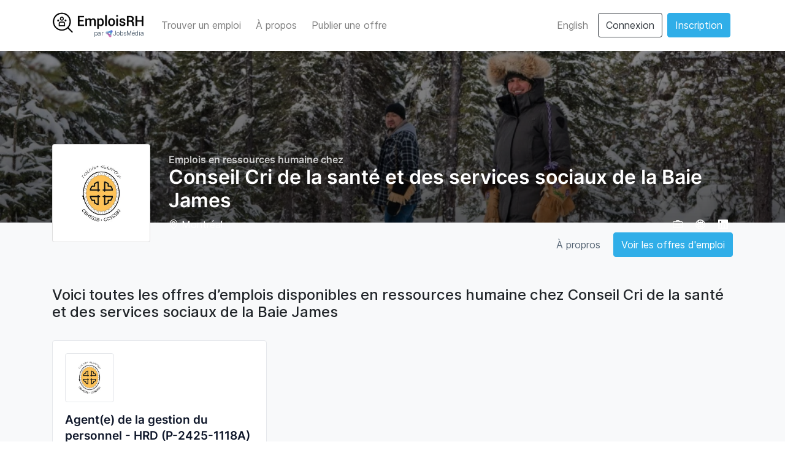

--- FILE ---
content_type: application/javascript; charset=UTF-8
request_url: https://emploisrh.ca/_nuxt/9089b73.js
body_size: 3545
content:
(window.webpackJsonp=window.webpackJsonp||[]).push([[81,29,30,31],{660:function(t,e,n){n(60);t.exports={truncateText:function(t){var e=arguments.length>1&&void 0!==arguments[1]?arguments[1]:140;if(t.length<=e)return t;var n=t.substr(0,e-1);return n.substr(0,n.lastIndexOf(" "))+"..."},capitalizeText:function(t){return t.charAt(0).toUpperCase()+t.slice(1)}}},661:function(t,e,n){"use strict";var r=n(22),o=n(267);r({target:"String",proto:!0,forced:n(268)("link")},{link:function(t){return o(this,"a","href",t)}})},662:function(t,e,n){"use strict";n(15),n(16),n(12),n(17);var r=n(61),o=n(2),c=(n(13),n(76),n(30),n(661),n(120),n(9),n(32)),l=n(660);function d(object,t){var e=Object.keys(object);if(Object.getOwnPropertySymbols){var n=Object.getOwnPropertySymbols(object);t&&(n=n.filter((function(t){return Object.getOwnPropertyDescriptor(object,t).enumerable}))),e.push.apply(e,n)}return e}function m(t){for(var i=1;i<arguments.length;i++){var source=null!=arguments[i]?arguments[i]:{};i%2?d(Object(source),!0).forEach((function(e){Object(o.a)(t,e,source[e])})):Object.getOwnPropertyDescriptors?Object.defineProperties(t,Object.getOwnPropertyDescriptors(source)):d(Object(source)).forEach((function(e){Object.defineProperty(t,e,Object.getOwnPropertyDescriptor(source,e))}))}return t}e.a={data:function(){return{seo:{title:"",description:"",keywords:"",ogImage:null,canonical:null},script:[]}},head:function(){var t=this.$nuxtI18nHead({addSeoAttributes:!0}),title=this.seo.title+this.$store.getters["seo/getSuffix"],e=Object(l.truncateText)(this.seo.description||this.$store.getters["seo/getDescription"]),n=this.$store.getters["seo/getKeywords"],o=this.seo.keywords?"".concat(this.seo.keywords," ").concat(n):n,link=[];return this.seo.canonical&&link.push({hid:"i18n-can",rel:"canonical",href:this.seo.canonical}),{htmlAttrs:m({},t.htmlAttrs),title:title,script:this.script,link:this.seoHelperGetLink(link,t.link),meta:[{hid:"description",name:"description",content:e},{hid:"keywords",name:"keywords",content:o},{hid:"og:locale",property:"og:locale",content:"fr"===this.getLang?"fr_CA":"en_CA"},{hid:"og:type",property:"og:type",content:"website"},{hid:"og:site_name",property:"og:site_name",content:this.$store.getters["jobboard/getLabel"]},{hid:"og:url",property:"og:url",content:this.pageUrl},{hid:"og:title",property:"og:title",content:title},{hid:"og:description",property:"og:description",content:e},{hid:"og:image",property:"og:image",content:this.ogImage},{hid:"og:image:secure_url",property:"og:image:secure_url",content:this.ogImage},{hid:"og:image:alt",property:"og:image:alt",content:this.jobboardLabel},{hid:"twitter:card",name:"twitter:card",content:"summary_large_image"},{hid:"twitter:domain",property:"twitter:domain",content:this.getBaseUrl},{hid:"twitter:url",property:"twitter:url",content:this.pageUrl},{hid:"twitter:title",name:"twitter:title",content:title},{hid:"twitter:description",name:"twitter:description",content:e},{hid:"twitter:image",name:"twitter:image",content:this.ogImage},{hid:"fb:app_id",name:"fb:app_id",content:this.$store.getters["jobboard/getFbAppId"]}].concat(Object(r.a)(t.meta))}},computed:m(m(m({},Object(c.c)(["getBaseUrl","getLang"])),Object(c.c)("jobboard",{defaultOgImage:"getOgImage",jobboardLabel:"getLabel"})),{},{ogImage:function(){return this.seo.ogImage||this.getBaseUrl+n(143)("./".concat(this.defaultOgImage))},pageUrl:function(){return"".concat(this.getBaseUrl+this.$route.path)}}),methods:{seoHelperGetLink:function(t,e){return t.find((function(t){return"i18n-can"===t.hid}))&&(e=e.filter((function(t){return"i18n-can"!==t.hid}))),[].concat(Object(r.a)(t),Object(r.a)(e))}}}},669:function(t,e,n){"use strict";n.r(e);n(214);var r={components:{BAvatar:n(642).a},props:{url:{type:String,default:null},width:{type:Number,default:null},height:{type:Number,default:null},maxWidth:{type:Number,default:150},maxHeight:{type:Number,default:50},confidential:{type:Boolean,default:!1},avatarSize:{type:Number,default:3},iconScale:{type:Number,default:1}}},o=n(24),component=Object(o.a)(r,(function(){var t=this,e=t.$createElement,n=t._self._c||e;return n("div",{staticClass:"company-logo"},[t.confidential?n("b-avatar",{staticClass:"border",attrs:{src:"/incognito.png",variant:"white",size:t.avatarSize+"rem",rounded:""}}):n("AppImage",{attrs:{src:t.url,alt:"logo","src-width":t.width,"src-height":t.height,"max-width":t.maxWidth,"max-height":t.maxHeight}})],1)}),[],!1,null,null,null);e.default=component.exports;installComponents(component,{AppImage:n(374).default})},726:function(t,e,n){"use strict";n.r(e);n(15),n(13),n(9),n(16),n(12),n(17);var r=n(2),o=(n(30),n(32)),c=n(167);function l(object,t){var e=Object.keys(object);if(Object.getOwnPropertySymbols){var n=Object.getOwnPropertySymbols(object);t&&(n=n.filter((function(t){return Object.getOwnPropertyDescriptor(object,t).enumerable}))),e.push.apply(e,n)}return e}function d(t){for(var i=1;i<arguments.length;i++){var source=null!=arguments[i]?arguments[i]:{};i%2?l(Object(source),!0).forEach((function(e){Object(r.a)(t,e,source[e])})):Object.getOwnPropertyDescriptors?Object.defineProperties(t,Object.getOwnPropertyDescriptors(source)):l(Object(source)).forEach((function(e){Object.defineProperty(t,e,Object.getOwnPropertyDescriptor(source,e))}))}return t}var m={components:{BIconGeoAlt:c.q,BIconBriefcase:c.c,BIconGlobe2:c.r,BIconLinkedin:c.u,BIconFacebook:c.m,BIconTwitter:c.H,BIconInstagram:c.t},props:{company:{type:Object,required:!0},topTitle:{type:[String,Boolean],default:!1}},computed:d(d({},Object(o.c)({homeHero:"jobboard/getHomeHero",careerUrl:"getCareerUrl"})),{},{logo:function(){var t;return null!==(t=this.company.logo_compressed)&&void 0!==t?t:this.company.logo},logoWidth:function(){var t;return null===(t=this.company.logo_compressed_metadata)||void 0===t?void 0:t.width},logoHeight:function(){var t;return null===(t=this.company.logo_compressed_metadata)||void 0===t?void 0:t.height},banner:function(){var t,e,n;return(null!==(t=null===(e=this.company)||void 0===e?void 0:e.banner_compressed)&&void 0!==t?t:null===(n=this.company)||void 0===n?void 0:n.banner)||this.defaultBackgroundUrl},defaultBackgroundUrl:function(){return n(143)("./".concat(this.homeHero))},careerPageUrl:function(){return"".concat(this.careerUrl,"/").concat(this.company.id,"/").concat(this.company.slug,"/").concat(this.$t("careerJobSlug"))}})},y=n(24),component=Object(y.a)(m,(function(){var t=this,e=t.$createElement,n=t._self._c||e;return n("div",{staticClass:"company-banner",style:"background-image:url('"+t.banner+"')"},[n("div",{staticClass:"container"},[n("div",{staticClass:"row company-banner-content"},[n("div",{staticClass:"col-xl-2"},[n("CompanyLogo",{attrs:{url:t.logo,width:t.logoWidth,height:t.logoHeight,"max-width":110,"max-height":110}})],1),t._v(" "),n("div",{staticClass:"col-xl-10 pt-3"},[n("h1",[t.topTitle?n("span",{staticClass:"top-title"},[t._v(t._s(t.topTitle))]):t._e(),t._v(t._s(t.company.name)+"\n        ")]),t._v(" "),n("div",{staticClass:"company-info"},[t.company.location?n("div",[n("b-icon-geo-alt"),t._v("\n            "+t._s(t.company.location.city)+"\n          ")],1):t._e(),t._v(" "),n("div",{staticClass:"company-social-links"},[n("a",{staticClass:"mx-2",attrs:{target:"_blank",href:t.careerPageUrl}},[n("b-icon-briefcase")],1),t._v(" "),t.company.website?n("a",{staticClass:"mx-2",attrs:{target:"_blank",href:t.company.website}},[n("b-icon-globe2")],1):t._e(),t._v(" "),t.company.linkedin_url?n("a",{staticClass:"mx-2",attrs:{target:"_blank",href:t.company.linkedin_url}},[n("b-icon-linkedin")],1):t._e(),t._v(" "),t.company.facebook_url?n("a",{staticClass:"mx-2",attrs:{target:"_blank",href:t.company.facebook_url}},[n("b-icon-facebook")],1):t._e(),t._v(" "),t.company.twitter_url?n("a",{staticClass:"mx-2",attrs:{target:"_blank",href:t.company.twitter_url}},[n("b-icon-twitter")],1):t._e(),t._v(" "),t.company.instagram_url?n("a",{staticClass:"mx-2",attrs:{target:"_blank",href:t.company.instagram_url}},[n("b-icon-instagram")],1):t._e()])])])])])])}),[],!1,null,null,null);e.default=component.exports;installComponents(component,{CompanyLogo:n(669).default})},727:function(t,e,n){"use strict";n.r(e);n(214);var r={props:{id:{type:Number,required:!0},slug:{type:String,required:!0}}},o=n(24),component=Object(o.a)(r,(function(){var t=this,e=t.$createElement,n=t._self._c||e;return n("div",{staticClass:"nav-tabs-navigation"},[n("div",{staticClass:"nav-tabs-wrapper"},[n("b-nav",{attrs:{align:"right"}},[n("li",{staticClass:"nav-item mx-2"},[n("NuxtLink",{staticClass:"btn btn-link",attrs:{to:t.localePath({name:"company-slug-id",params:{id:t.id,slug:t.slug}})}},[t._v(t._s(t.$t("company.nav.about")))])],1),t._v(" "),n("li",{staticClass:"nav-item"},[n("NuxtLink",{staticClass:"btn btn-primary",attrs:{to:t.localePath({name:"company-slug-id-jobs",params:{id:t.id,slug:t.slug}})}},[t._v(t._s(t.$t("company.nav.jobs"))+"\n        ")])],1)])],1)])}),[],!1,null,null,null);e.default=component.exports},788:function(t,e,n){"use strict";n.d(e,"a",(function(){return O}));var r=n(2),o=n(7),c=n(36),l=n(3),d=n(1),m=n(19),y=n(5),h=n(0),f=["iframe","embed","video","object","img","b-img","b-img-lazy"],v=Object(h.d)({aspect:Object(h.c)(d.r,"16by9"),tag:Object(h.c)(d.r,"div"),type:Object(h.c)(d.r,"iframe",(function(t){return Object(m.a)(f,t)}))},l.B),O=o.a.extend({name:l.B,functional:!0,props:v,render:function(t,e){var n=e.props,data=e.data,o=e.children,l=n.aspect;return t(n.tag,{staticClass:"embed-responsive",class:Object(r.a)({},"embed-responsive-".concat(l),l),ref:data.ref},[t(n.type,Object(c.a)(Object(y.j)(data,["ref"]),{staticClass:"embed-responsive-item"}),o)])}})},855:function(t,e,n){"use strict";n.r(e);var r=n(2),o=n(21),c=(n(53),n(46),n(30),n(13),n(76),n(15),n(9),n(16),n(12),n(17),n(788)),l=n(167),d=n(32),m=n(662),y=n(660);function h(object,t){var e=Object.keys(object);if(Object.getOwnPropertySymbols){var n=Object.getOwnPropertySymbols(object);t&&(n=n.filter((function(t){return Object.getOwnPropertyDescriptor(object,t).enumerable}))),e.push.apply(e,n)}return e}var f={components:{BEmbed:c.a,BIconGeoAlt:l.q,BIconTelephone:l.C},mixins:[m.a],validate:function(t){var e=t.params;return void 0!==e.slug&&/^\d+$/.test(e.id)},asyncData:function(t){return Object(o.a)(regeneratorRuntime.mark((function e(){var n,r,o,c,l,d,m,h,f;return regeneratorRuntime.wrap((function(e){for(;;)switch(e.prev=e.next){case 0:return n=t.app,r=t.store,o=t.params,c=t.error,e.prev=1,r.commit("company/setPaginationCurrentPage",1),e.next=5,r.dispatch("company/fetchCompany",o.id);case 5:return d=r.getters["company/company"],m=r.getters["jobboard/getCategory"],h=r.getters["seo/getTitle"],f={title:Object(y.capitalizeText)(n.i18n.t("seo.company.index.title",{category:m,company:d.name})),description:Object(y.capitalizeText)("".concat(n.i18n.t("seo.company.index.description",{category:m,company:d.name})," — ").concat(d.description," — ").concat(h)),ogImage:null!==(l=d.logo)&&void 0!==l?l:null,keywords:d.name},e.abrupt("return",{company:d,seo:f,jobboardCategory:m});case 12:e.prev=12,e.t0=e.catch(1),c({statusCode:404});case 15:case"end":return e.stop()}}),e,null,[[1,12]])})))()},computed:function(t){for(var i=1;i<arguments.length;i++){var source=null!=arguments[i]?arguments[i]:{};i%2?h(Object(source),!0).forEach((function(e){Object(r.a)(t,e,source[e])})):Object.getOwnPropertyDescriptors?Object.defineProperties(t,Object.getOwnPropertyDescriptors(source)):h(Object(source)).forEach((function(e){Object.defineProperty(t,e,Object.getOwnPropertyDescriptor(source,e))}))}return t}({},Object(d.c)({embeddedVideoUrl:"company/embeddedVideoUrl"})),methods:{capitalizeText:y.capitalizeText}},v=f,O=n(24),component=Object(O.a)(v,(function(){var t=this,e=t.$createElement,n=t._self._c||e;return n("div",{staticClass:"company-page"},[n("CompanyBanner",{attrs:{company:t.company,"top-title":t.capitalizeText(t.$t("company.index.topTitle",{category:t.jobboardCategory}))}}),t._v(" "),n("section",{staticClass:"bg-light pt-3"},[n("div",{staticClass:"container"},[n("CompanyNav",{attrs:{id:t.company.id,slug:t.company.slug}}),t._v(" "),n("div",{staticClass:"company-content"},[n("div",{staticClass:"row"},[n("div",{staticClass:"col-md-4 border-right border-gray"},[t.company.location?n("div",{staticClass:"mb-1"},[n("b-icon-geo-alt"),t._v("\n              "+t._s(t.company.location.address)+"\n            ")],1):t._e(),t._v(" "),t.company.phone_number?n("div",{staticClass:"mb-1"},[n("b-icon-telephone"),t._v("\n              "+t._s(t.company.phone_number)+"\n            ")],1):t._e()]),t._v(" "),n("div",{staticClass:"col-md-8"},[n("ClientOnly",[t.embeddedVideoUrl?n("div",{staticClass:"mb-5"},[n("b-embed",{attrs:{type:"iframe",aspect:"16by9",src:t.embeddedVideoUrl,allowfullscreen:""}})],1):t._e()]),t._v(" "),n("div",{domProps:{innerHTML:t._s(t.company.description)}})],1)])])],1)])],1)}),[],!1,null,null,null);e.default=component.exports;installComponents(component,{CompanyBanner:n(726).default,CompanyNav:n(727).default})}}]);